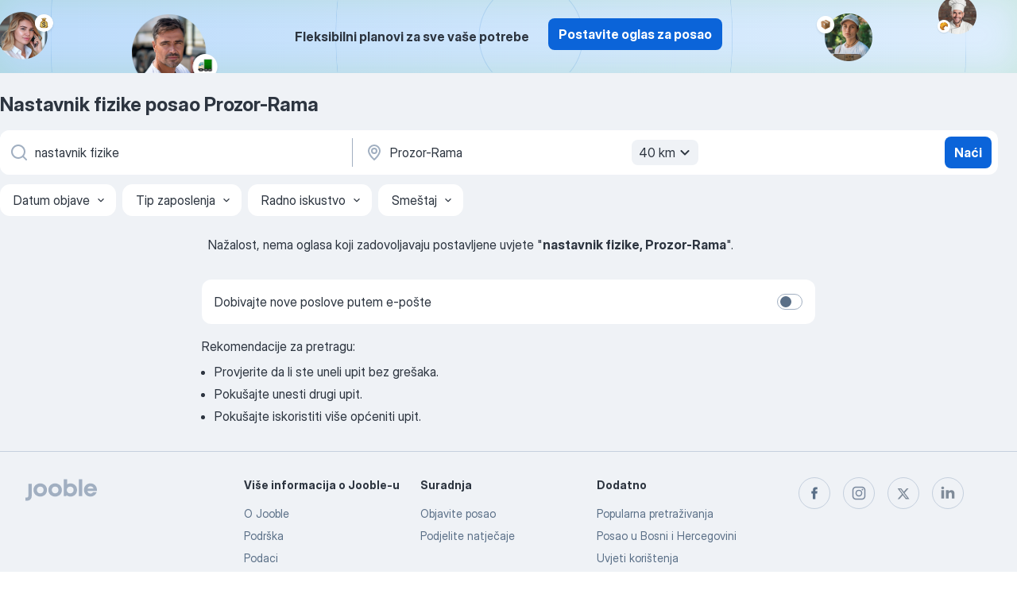

--- FILE ---
content_type: application/javascript; charset=UTF-8
request_url: https://ba.jooble.org/cdn-cgi/challenge-platform/scripts/jsd/main.js
body_size: 8923
content:
window._cf_chl_opt={AKGCx8:'b'};~function(l6,yH,yI,yr,ys,yo,yd,yP,yK,l1){l6=R,function(Z,y,lI,l5,l,U){for(lI={Z:493,y:428,l:461,U:635,X:616,j:652,N:607,Q:632,B:470,b:497,x:483,T:549,V:512},l5=R,l=Z();!![];)try{if(U=parseInt(l5(lI.Z))/1*(parseInt(l5(lI.y))/2)+parseInt(l5(lI.l))/3*(-parseInt(l5(lI.U))/4)+-parseInt(l5(lI.X))/5*(parseInt(l5(lI.j))/6)+parseInt(l5(lI.N))/7*(parseInt(l5(lI.Q))/8)+-parseInt(l5(lI.B))/9*(parseInt(l5(lI.b))/10)+-parseInt(l5(lI.x))/11*(-parseInt(l5(lI.T))/12)+parseInt(l5(lI.V))/13,y===U)break;else l.push(l.shift())}catch(X){l.push(l.shift())}}(A,238807),yH=this||self,yI=yH[l6(435)],yr=function(UD,Uh,Ue,Ug,UO,UV,l7,y,l,U,X){return UD={Z:545,y:528,l:449,U:663,X:590},Uh={Z:674,y:595,l:437,U:677,X:653,j:668,N:567,Q:468,B:582,b:600,x:686,T:567,V:683,O:552,g:523,e:674,h:595,D:459,z:506,Y:481,f:439,S:595,G:548,v:667,n:494,E:669,H:525,I:571,s:480,o:533,a:526},Ue={Z:660,y:670},Ug={Z:468},UO={Z:439,y:670,l:526,U:502,X:624,j:522,N:502,Q:624,B:522,b:502,x:624,T:522,V:448,O:562,g:641,e:468,h:672,D:532,z:567,Y:683,f:658,S:579,G:516,v:474,n:619,E:439,H:443,I:436,s:525,o:659,a:659,c:595,d:536,P:445,M:567,K:660,i:595,W:502,k:624,m:522,C:582,L:468,J:525,F:567,p0:468,p1:686,p2:460,p3:532,p4:536,p5:523,p6:568,p7:656,p8:559,p9:602,pp:505,pA:457,pR:602,pZ:600,py:644,pl:478,pU:668,pX:567,pj:680,pN:571},UV={Z:672},l7=l6,y={'tPEJf':function(j,N){return N==j},'bacsH':function(j,N){return j<N},'acHri':function(j,N){return j!==N},'EsRPZ':l7(UD.Z),'wlfqv':function(j,N){return j>N},'tNaMs':function(j,N){return j-N},'JyEnR':function(j,N){return j(N)},'IsBlO':function(j,N){return j|N},'DhESy':function(j,N){return j==N},'gguCQ':function(j,N){return j(N)},'HsbNV':l7(UD.y),'CADEG':function(j,N){return j-N},'JsyDy':function(j,N){return N&j},'HtCen':function(j,N){return j-N},'xZijD':function(j,N){return j<N},'Anvyf':function(j,N){return j&N},'TrToS':function(j,N){return N==j},'wcnGc':function(j,N){return j>N},'TyxwF':function(j,N){return j<<N},'iwPBB':function(j,N){return N&j},'CehCG':function(j,N){return j==N},'YiSnS':function(j,N){return j>N},'zOfpn':function(j,N){return j<<N},'ZOjJK':function(j,N){return N==j},'pwMkW':function(j,N){return j(N)},'CcbcN':function(j,N){return j<<N},'CeRAc':function(j,N){return j==N},'kEWcw':function(j,N){return j|N},'NoJqh':function(j,N){return j<<N},'RLvPN':function(j,N){return j&N},'FhHvd':function(j,N){return j-N},'PtCvQ':function(j,N){return j(N)},'upbLn':function(j,N){return j<N},'zFqoB':function(j,N){return j(N)},'FQGoC':l7(UD.l),'qBzmo':function(j,N){return j<N},'xyzzY':function(j,N){return N&j},'YUaVP':function(j,N){return j!=N},'itXMX':function(j,N){return N&j},'EHVJn':function(j,N){return j==N},'NjYLm':function(j,N){return j&N},'OzNsc':function(j,N){return j(N)},'JlqWM':function(j,N){return N*j},'fSqMt':function(j,N){return j(N)},'pKevx':function(j,N){return j==N},'hczHG':function(j,N){return j===N}},l=String[l7(UD.U)],U={'h':function(j,UT,l8){return UT={Z:688,y:526},l8=l7,y[l8(UV.Z)](null,j)?'':U.g(j,6,function(N,l9){return l9=l8,l9(UT.Z)[l9(UT.y)](N)})},'g':function(j,N,Q,lp,B,x,T,V,O,D,z,Y,S,G,E,H,I,P,s){if(lp=l7,j==null)return'';for(x={},T={},V='',O=2,D=3,z=2,Y=[],S=0,G=0,E=0;y[lp(UO.Z)](E,j[lp(UO.y)]);E+=1)if(H=j[lp(UO.l)](E),Object[lp(UO.U)][lp(UO.X)][lp(UO.j)](x,H)||(x[H]=D++,T[H]=!0),I=V+H,Object[lp(UO.N)][lp(UO.Q)][lp(UO.B)](x,I))V=I;else{if(Object[lp(UO.b)][lp(UO.x)][lp(UO.T)](T,V)){if(y[lp(UO.V)](y[lp(UO.O)],y[lp(UO.O)]))return P={},P.r={},P.e=y,P;else{if(y[lp(UO.g)](256,V[lp(UO.e)](0))){for(B=0;B<z;S<<=1,y[lp(UO.h)](G,y[lp(UO.D)](N,1))?(G=0,Y[lp(UO.z)](y[lp(UO.Y)](Q,S)),S=0):G++,B++);for(s=V[lp(UO.e)](0),B=0;8>B;S=y[lp(UO.f)](S<<1,s&1),y[lp(UO.S)](G,N-1)?(G=0,Y[lp(UO.z)](y[lp(UO.G)](Q,S)),S=0):G++,s>>=1,B++);}else if(y[lp(UO.v)]!==lp(UO.n)){for(s=1,B=0;y[lp(UO.E)](B,z);S=s|S<<1.41,G==y[lp(UO.H)](N,1)?(G=0,Y[lp(UO.z)](Q(S)),S=0):G++,s=0,B++);for(s=V[lp(UO.e)](0),B=0;16>B;S=S<<1.78|y[lp(UO.I)](s,1),G==y[lp(UO.s)](N,1)?(G=0,Y[lp(UO.z)](y[lp(UO.G)](Q,S)),S=0):G++,s>>=1,B++);}else return U&&X[lp(UO.o)]?j[lp(UO.a)]():'';O--,y[lp(UO.S)](0,O)&&(O=Math[lp(UO.c)](2,z),z++),delete T[V]}}else for(s=x[V],B=0;y[lp(UO.d)](B,z);S=S<<1.71|y[lp(UO.P)](s,1),G==N-1?(G=0,Y[lp(UO.M)](Q(S)),S=0):G++,s>>=1,B++);V=(O--,y[lp(UO.K)](0,O)&&(O=Math[lp(UO.i)](2,z),z++),x[I]=D++,String(H))}if(''!==V){if(Object[lp(UO.W)][lp(UO.k)][lp(UO.m)](T,V)){if(y[lp(UO.C)](256,V[lp(UO.L)](0))){for(B=0;B<z;S<<=1,y[lp(UO.S)](G,y[lp(UO.J)](N,1))?(G=0,Y[lp(UO.F)](Q(S)),S=0):G++,B++);for(s=V[lp(UO.p0)](0),B=0;8>B;S=y[lp(UO.p1)](S,1)|y[lp(UO.p2)](s,1),G==y[lp(UO.p3)](N,1)?(G=0,Y[lp(UO.z)](Q(S)),S=0):G++,s>>=1,B++);}else{for(s=1,B=0;y[lp(UO.p4)](B,z);S=s|S<<1.13,y[lp(UO.p5)](G,N-1)?(G=0,Y[lp(UO.M)](Q(S)),S=0):G++,s=0,B++);for(s=V[lp(UO.L)](0),B=0;y[lp(UO.p6)](16,B);S=y[lp(UO.p7)](S,1)|1.1&s,y[lp(UO.p8)](G,y[lp(UO.J)](N,1))?(G=0,Y[lp(UO.z)](y[lp(UO.p9)](Q,S)),S=0):G++,s>>=1,B++);}O--,0==O&&(O=Math[lp(UO.c)](2,z),z++),delete T[V]}else for(s=x[V],B=0;B<z;S=y[lp(UO.pp)](S,1)|s&1,y[lp(UO.pA)](G,N-1)?(G=0,Y[lp(UO.F)](y[lp(UO.pR)](Q,S)),S=0):G++,s>>=1,B++);O--,O==0&&z++}for(s=2,B=0;B<z;S=y[lp(UO.pZ)](y[lp(UO.py)](S,1),y[lp(UO.pl)](s,1)),G==y[lp(UO.pU)](N,1)?(G=0,Y[lp(UO.M)](Q(S)),S=0):G++,s>>=1,B++);for(;;)if(S<<=1,G==N-1){Y[lp(UO.pX)](y[lp(UO.pj)](Q,S));break}else G++;return Y[lp(UO.pN)]('')},'j':function(j,lA){return lA=l7,j==null?'':y[lA(Ue.Z)]('',j)?null:U.i(j[lA(Ue.y)],32768,function(N,lR){return lR=lA,j[lR(Ug.Z)](N)})},'i':function(j,N,Q,lZ,B,x,T,V,O,D,z,Y,S,G,E,H,s,I){for(lZ=l7,B=[],x=4,T=4,V=3,O=[],Y=y[lZ(Uh.Z)](Q,0),S=N,G=1,D=0;3>D;B[D]=D,D+=1);for(E=0,H=Math[lZ(Uh.y)](2,2),z=1;H!=z;)if(y[lZ(Uh.l)]===y[lZ(Uh.l)])I=Y&S,S>>=1,S==0&&(S=N,Y=y[lZ(Uh.Z)](Q,G++)),E|=(y[lZ(Uh.U)](0,I)?1:0)*z,z<<=1;else{for(S=0;y[lZ(Uh.X)](B,s);M<<=1,K==y[lZ(Uh.j)](i,1)?(W=0,E[lZ(Uh.N)](H(C)),L=0):J++,P++);for(F=p0[lZ(Uh.Q)](0),p1=0;y[lZ(Uh.B)](8,p2);p4=y[lZ(Uh.b)](y[lZ(Uh.x)](p5,1),1.66&p6),p8-1==p7?(p9=0,pp[lZ(Uh.T)](y[lZ(Uh.V)](pA,pR)),pZ=0):py++,pl>>=1,p3++);}switch(E){case 0:for(E=0,H=Math[lZ(Uh.y)](2,8),z=1;H!=z;I=y[lZ(Uh.O)](Y,S),S>>=1,y[lZ(Uh.g)](0,S)&&(S=N,Y=y[lZ(Uh.e)](Q,G++)),E|=z*(0<I?1:0),z<<=1);s=l(E);break;case 1:for(E=0,H=Math[lZ(Uh.y)](2,16),z=1;z!=H;I=Y&S,S>>=1,0==S&&(S=N,Y=Q(G++)),E|=z*(0<I?1:0),z<<=1);s=l(E);break;case 2:return''}for(D=B[3]=s,O[lZ(Uh.N)](s);;){if(G>j)return'';for(E=0,H=Math[lZ(Uh.h)](2,V),z=1;y[lZ(Uh.D)](z,H);I=y[lZ(Uh.z)](Y,S),S>>=1,y[lZ(Uh.Y)](0,S)&&(S=N,Y=Q(G++)),E|=(y[lZ(Uh.f)](0,I)?1:0)*z,z<<=1);switch(s=E){case 0:for(E=0,H=Math[lZ(Uh.S)](2,8),z=1;H!=z;I=y[lZ(Uh.G)](Y,S),S>>=1,S==0&&(S=N,Y=y[lZ(Uh.v)](Q,G++)),E|=y[lZ(Uh.n)](0<I?1:0,z),z<<=1);B[T++]=l(E),s=T-1,x--;break;case 1:for(E=0,H=Math[lZ(Uh.S)](2,16),z=1;H!=z;I=Y&S,S>>=1,0==S&&(S=N,Y=y[lZ(Uh.E)](Q,G++)),E|=(0<I?1:0)*z,z<<=1);B[T++]=l(E),s=y[lZ(Uh.H)](T,1),x--;break;case 2:return O[lZ(Uh.I)]('')}if(y[lZ(Uh.s)](0,x)&&(x=Math[lZ(Uh.h)](2,V),V++),B[s])s=B[s];else if(y[lZ(Uh.o)](s,T))s=D+D[lZ(Uh.a)](0);else return null;O[lZ(Uh.T)](s),B[T++]=D+s[lZ(Uh.a)](0),x--,D=s,x==0&&(x=Math[lZ(Uh.S)](2,V),V++)}}},X={},X[l7(UD.X)]=U.h,X}(),ys={},ys[l6(486)]='o',ys[l6(539)]='s',ys[l6(491)]='u',ys[l6(678)]='z',ys[l6(558)]='n',ys[l6(612)]='I',ys[l6(490)]='b',yo=ys,yH[l6(473)]=function(Z,y,U,X,UK,UM,UP,lX,j,Q,B,x,T,V,D,O){if(UK={Z:479,y:546,l:556,U:625,X:597,j:630,N:657,Q:664,B:530,b:429,x:664,T:530,V:429,O:563,g:440,e:591,h:670,D:609,z:637,Y:507,f:543,S:543,G:464,v:691,n:458,E:648,H:496,I:553,s:498,o:598,a:645,c:517,d:565,P:687,M:575,K:625,i:520,W:691},UM={Z:573,y:670,l:691,U:593},UP={Z:555,y:488,l:544,U:502,X:624,j:522,N:567},lX=l6,j={'jsOko':function(g,h){return h!==g},'hSJtY':lX(UK.Z),'NVDeR':function(g,h){return g+h},'qRoXn':function(g,h){return g>=h},'vfOfg':lX(UK.y),'LXlaP':function(g,h){return g===h},'LaXBJ':function(g,h){return g<h},'XuLxc':function(g,h){return g(h)},'DQrvd':lX(UK.l)},j[lX(UK.U)](null,y)||y===void 0)return X;for(Q=yc(y),Z[lX(UK.X)][lX(UK.j)]&&(Q=Q[lX(UK.N)](Z[lX(UK.X)][lX(UK.j)](y))),Q=Z[lX(UK.Q)][lX(UK.B)]&&Z[lX(UK.b)]?Z[lX(UK.x)][lX(UK.T)](new Z[(lX(UK.V))](Q)):function(D,lN,z){for(lN=lX,D[lN(UM.Z)](),z=0;z<D[lN(UM.y)];D[z]===D[j[lN(UM.l)](z,1)]?D[lN(UM.U)](z+1,1):z+=1);return D}(Q),B='nAsAaAb'.split('A'),B=B[lX(UK.O)][lX(UK.g)](B),x=0;j[lX(UK.e)](x,Q[lX(UK.h)]);lX(UK.D)===lX(UK.z)?j[lX(UK.Y)](j[lX(UK.f)],200)&&N[lX(UK.S)]<300?x(lX(UK.G)):T(j[lX(UK.v)](j[lX(UK.n)],V[lX(UK.S)])):(T=Q[x],V=ya(Z,y,T),j[lX(UK.E)](B,V))?j[lX(UK.H)]===lX(UK.I)?(D={},D[lX(UK.s)]=lX(UK.o),D[lX(UK.a)]=U.r,D[lX(UK.c)]=lX(UK.G),B[lX(UK.d)][lX(UK.P)](D,'*')):(O='s'===V&&!Z[lX(UK.M)](y[T]),j[lX(UK.K)](lX(UK.i),j[lX(UK.v)](U,T))?N(j[lX(UK.v)](U,T),V):O||N(U+T,y[T])):N(j[lX(UK.W)](U,T),V),x++);return X;function N(D,z,lj){if(lj=lX,j[lj(UP.Z)](j[lj(UP.y)],lj(UP.l)))Object[lj(UP.U)][lj(UP.X)][lj(UP.j)](X,z)||(X[z]=[]),X[z][lj(UP.N)](D);else return}},yd=l6(601)[l6(661)](';'),yP=yd[l6(563)][l6(440)](yd),yH[l6(690)]=function(y,l,UJ,UC,lQ,U,X,j,N,Q,B){for(UJ={Z:654,y:550,l:564,U:611,X:456,j:666,N:682,Q:670,B:564,b:611,x:654,T:670,V:666,O:529,g:567,e:584},UC={Z:468},lQ=l6,U={},U[lQ(UJ.Z)]=function(T,V){return T==V},U[lQ(UJ.y)]=function(T,V){return T<V},U[lQ(UJ.l)]=lQ(UJ.U),U[lQ(UJ.X)]=function(T,V){return T<V},U[lQ(UJ.j)]=function(T,V){return T===V},X=U,j=Object[lQ(UJ.N)](l),N=0;X[lQ(UJ.y)](N,j[lQ(UJ.Q)]);N++)if(X[lQ(UJ.B)]!==lQ(UJ.b))return X[lQ(UJ.x)](null,j)?'':N==''?null:Q.i(B[lQ(UJ.Q)],32768,function(V,lB){return lB=lQ,x[lB(UC.Z)](V)});else if(Q=j[N],'f'===Q&&(Q='N'),y[Q]){for(B=0;X[lQ(UJ.X)](B,l[j[N]][lQ(UJ.T)]);X[lQ(UJ.V)](-1,y[Q][lQ(UJ.O)](l[j[N]][B]))&&(yP(l[j[N]][B])||y[Q][lQ(UJ.g)]('o.'+l[j[N]][B])),B++);}else y[Q]=l[j[N]][lQ(UJ.e)](function(T){return'o.'+T})},yK=null,l1=l0(),l3();function yM(X0,lu,l,U,X,j,N,Q){l=(X0={Z:475,y:492,l:471,U:487,X:655,j:651,N:621,Q:446,B:675,b:689,x:465,T:662,V:681,O:465,g:447,e:551},lu=l6,{'xYTRf':lu(X0.Z),'bVyip':function(B,b,x,T,V){return B(b,x,T,V)},'fZoFq':lu(X0.y)});try{return U=yI[lu(X0.l)](lu(X0.U)),U[lu(X0.X)]=l[lu(X0.j)],U[lu(X0.N)]='-1',yI[lu(X0.Q)][lu(X0.B)](U),X=U[lu(X0.b)],j={},j=l[lu(X0.x)](pRIb1,X,X,'',j),j=pRIb1(X,X[lu(X0.T)]||X[l[lu(X0.V)]],'n.',j),j=l[lu(X0.O)](pRIb1,X,U[lu(X0.g)],'d.',j),yI[lu(X0.Q)][lu(X0.e)](U),N={},N.r=j,N.e=null,N}catch(B){return Q={},Q.r={},Q.e=B,Q}}function l4(U,X,Xw,lH,j,N,Q,B){if(Xw={Z:649,y:650,l:464,U:495,X:629,j:477,N:620,Q:464,B:498,b:598,x:645,T:517,V:650,O:565,g:687,e:495,h:629,D:498,z:517,Y:469,f:510,S:565},lH=l6,j={},j[lH(Xw.Z)]=function(b,T){return b===T},j[lH(Xw.y)]=lH(Xw.l),j[lH(Xw.U)]=function(b,T){return b!==T},j[lH(Xw.X)]=lH(Xw.j),N=j,!U[lH(Xw.N)])return;if(N[lH(Xw.Z)](X,lH(Xw.Q)))Q={},Q[lH(Xw.B)]=lH(Xw.b),Q[lH(Xw.x)]=U.r,Q[lH(Xw.T)]=N[lH(Xw.V)],yH[lH(Xw.O)][lH(Xw.g)](Q,'*');else if(N[lH(Xw.e)](N[lH(Xw.h)],lH(Xw.j)))return;else B={},B[lH(Xw.D)]=lH(Xw.b),B[lH(Xw.x)]=U.r,B[lH(Xw.z)]=lH(Xw.Y),B[lH(Xw.f)]=X,yH[lH(Xw.S)][lH(Xw.g)](B,'*')}function ym(Xy,XZ,lV,Z,y){if(Xy={Z:547,y:466},XZ={Z:547,y:455,l:572,U:499},lV=l6,Z={'YWrRk':lV(Xy.Z),'wrazf':function(l){return l()},'dYCbM':function(l){return l()}},y=Z[lV(Xy.y)](yW),null===y)return;yK=(yK&&clearTimeout(yK),setTimeout(function(lO){if(lO=lV,lO(XZ.Z)!==Z[lO(XZ.y)])return y[lO(XZ.l)](function(){}),'p';else Z[lO(XZ.U)](yi)},y*1e3))}function A(Xa){return Xa='uRupj,tNaMs,hczHG,MpMqr,axTqj,xZijD,__CF$cv$params,nTECJ,string,DOMContentLoaded,CRxbg,XMLHttpRequest,status,KiKQo,OAcxU,http-code:,JNFqc,NjYLm,3170508rLZAQf,hIaNo,removeChild,xyzzY,jtdqS,tIwZZ,jsOko,SOOwY,3|2|5|6|7|1|0|4,number,ZOjJK,twOYo,ontimeout,EsRPZ,includes,tiCWv,parent,floor,push,YiSnS,haJJD,error on cf_chl_props,join,catch,sort,heEEs,isNaN,wWGgQ,LqRUX,NdEdp,DhESy,krTSg,jbcGo,wcnGc,LRmiB4,map,kVplY,random,/jsd/oneshot/d251aa49a8a3/0.3524601932668389:1768810120:93SZIkzz6HPN1RjPPxwajENQvI7gyMu7iI044JyZ53E/,AKGCx8,[native code],sunV,LaXBJ,9|2|4|8|7|6|3|0|5|1,splice,onerror,pow,JBxy9,Object,cloudflare-invisible,location,kEWcw,_cf_chl_opt;JJgc4;PJAn2;kJOnV9;IWJi4;OHeaY1;DqMg0;FKmRv9;LpvFx1;cAdz2;PqBHf2;nFZCC5;ddwW5;pRIb1;rxvNi8;RrrrA2;erHi9,pwMkW,BDMxS,isArray,cCahA,_cf_chl_opt,35XgutJn,xhr-error,xzAmh,yqLdW,oZKka,bigint,ugOBy,iTDXE,RRETB,2170325irtPLN,Fzhlx,loading,hKBoA,api,tabIndex,AdeF3,JpKLM,hasOwnProperty,LXlaP,DEEfn,/b/ov1/0.3524601932668389:1768810120:93SZIkzz6HPN1RjPPxwajENQvI7gyMu7iI044JyZ53E/,aUjz8,lzcxo,getOwnPropertyNames,function,587472kIBTVk,hLHSj,iMkxe,1336NARTPz,onload,ybDVU,mjhPJ,now,chctx,wlfqv,DyHbF,hfNWM,NoJqh,sid,jsd,CNZWz,XuLxc,sMJeO,wPbSR,xYTRf,6wLLEmy,upbLn,qrSNW,style,zOfpn,concat,IsBlO,randomUUID,TrToS,split,clientInformation,fromCharCode,Array,VEetg,orrFN,OzNsc,FhHvd,fSqMt,length,hvoEh,tPEJf,send,zFqoB,appendChild,log,qBzmo,symbol,BZgdv,PtCvQ,fZoFq,keys,JyEnR,href,/cdn-cgi/challenge-platform/h/,TyxwF,postMessage,EDdbvyxSZc7Uup1$OQPGmnwrHz+RLaWtC0hjse3JFVgi84lMfoITNkKX526YqBA9-,contentWindow,rxvNi8,NVDeR,kquEI,2JvtDpw,Set,YICoU,readyState,elobY,SSTpq3,AweKR,document,JsyDy,FQGoC,TYlZ6,bacsH,bind,inUQg,2|1|3|0|4,CADEG,/invisible/jsd,Anvyf,body,contentDocument,acHri,DuWzy,errorInfoObject,Function,timeout,sxxqk,POST,YWrRk,SbKMN,CeRAc,vfOfg,YUaVP,iwPBB,1572TeTGUm,dczva,huqyf,success,bVyip,dYCbM,MxnNG,charCodeAt,error,3227994ZCJuQD,createElement,4|1|3|2|0,pRIb1,HsbNV,display: none,addEventListener,TJJTM,RLvPN,wrPdy,pKevx,EHVJn,toString,11KCCAHu,PwakG,yejfw,object,iframe,hSJtY,HWoNv,boolean,undefined,navigator,166669FWEiyN,JlqWM,KBKUW,DQrvd,10dMtsrM,source,wrazf,onreadystatechange,ZjHrN,prototype,NkaAS,stringify,CcbcN,itXMX,qRoXn,UdkKU,sJFWn,detail,zZqnC,5310578EZvqdY,Ldmcg,pkLOA2,Eefmi,gguCQ,event,open,IzpDu,d.cookie,ettcv,call,CehCG,getPrototypeOf,HtCen,charAt,CnwA5,TxITH,indexOf,from'.split(','),A=function(){return Xa},A()}function yW(X8,lT,y,l,U,X){if(X8={Z:569,y:614,l:578,U:679,X:537,j:558,N:578,Q:679,B:546,b:543},lT=l6,y={},y[lT(X8.Z)]=function(j,N){return j!==N},y[lT(X8.y)]=function(j,N){return j<N},y[lT(X8.l)]=lT(X8.U),l=y,U=yH[lT(X8.X)],!U)return null;if(X=U.i,l[lT(X8.Z)](typeof X,lT(X8.j))||l[lT(X8.y)](X,30)){if(l[lT(X8.N)]!==lT(X8.Q))l(lT(X8.B)+U[lT(X8.b)]);else return null}return X}function yi(Z,X5,X4,lb,y,l){X5={Z:570,y:521,l:430,U:610},X4={Z:574,y:631},lb=l6,y={'heEEs':function(U,X){return X===U},'ettcv':function(U){return U()},'YICoU':function(U,X,j){return U(X,j)},'yqLdW':lb(X5.Z)},l=y[lb(X5.y)](yM),yF(l.r,function(U,lx){lx=lb,y[lx(X4.Z)](typeof Z,lx(X4.y))&&Z(U),ym()}),l.e&&y[lb(X5.l)](l2,y[lb(X5.U)],l.e)}function yL(XU,le,Z){return XU={Z:537,y:566},le=l6,Z=yH[le(XU.Z)],Math[le(XU.y)](+atob(Z.t))}function ya(Z,y,l,UH,ll,U,X,j,B){U=(UH={Z:486,y:631,l:463,U:576,X:585,j:634,N:634,Q:573,B:432,b:670,x:503,T:462,V:593,O:643,g:615,e:572,h:503,D:511,z:572,Y:452,f:664,S:604,G:664,v:671,n:615,E:508},ll=l6,{'elobY':function(N,Q){return N<Q},'NkaAS':function(N,Q){return Q===N},'dczva':function(N,Q){return N+Q},'wWGgQ':function(N,Q){return Q===N},'kVplY':ll(UH.Z),'hfNWM':function(N,Q){return N==Q},'RRETB':ll(UH.y),'zZqnC':ll(UH.l),'hvoEh':function(N,Q){return Q===N},'UdkKU':function(N,Q,B){return N(Q,B)}});try{X=y[l]}catch(N){return'i'}if(null==X)return U[ll(UH.U)](void 0,X)?'u':'x';if(U[ll(UH.X)]==typeof X){if(ll(UH.j)!==ll(UH.N)){for(N[ll(UH.Q)](),B=0;U[ll(UH.B)](B,Q[ll(UH.b)]);U[ll(UH.x)](B[B],Z[U[ll(UH.T)](B,1)])?x[ll(UH.V)](B+1,1):B+=1);return T}else try{if(U[ll(UH.O)](U[ll(UH.g)],typeof X[ll(UH.e)])){if(U[ll(UH.h)](ll(UH.l),U[ll(UH.D)]))return X[ll(UH.z)](function(){}),'p';else y(ll(UH.Y))}}catch(x){}}return Z[ll(UH.f)][ll(UH.S)](X)?'a':X===Z[ll(UH.G)]?'D':X===!0?'T':U[ll(UH.v)](!1,X)?'F':(j=typeof X,U[ll(UH.n)]==j?U[ll(UH.E)](yw,Z,X)?'N':'f':yo[j]||'?')}function yc(y,Ur,lU,l,U,X){for(Ur={Z:642,y:657,l:682,U:524},lU=l6,l={},l[lU(Ur.Z)]=function(j,N){return N!==j},U=l,X=[];U[lU(Ur.Z)](null,y);X=X[lU(Ur.y)](Object[lU(Ur.l)](y)),y=Object[lU(Ur.U)](y));return X}function yC(Z,Xl,lg){return Xl={Z:586},lg=l6,Math[lg(Xl.Z)]()<Z}function R(p,Z,y,l){return p=p-428,y=A(),l=y[p],l}function l0(Xg,lS){return Xg={Z:659,y:659},lS=l6,crypto&&crypto[lS(Xg.Z)]?crypto[lS(Xg.y)]():''}function l2(U,X,XD,lG,j,N,Q,B,b,x,T,V,O,g,h){if(XD={Z:685,y:501,l:622,U:438,X:557,j:661,N:527,Q:606,B:433,b:583,x:583,T:514,V:606,O:628,g:596,e:561,h:467,D:588,z:627,Y:444,f:537,S:450,G:640,v:498,n:646,E:673,H:590,I:542,s:518,o:454,a:452},lG=l6,j={'ZjHrN':function(D,z){return D(z)},'MxnNG':lG(XD.Z)},!j[lG(XD.y)](yC,0))return![];Q=(N={},N[lG(XD.l)]=U,N[lG(XD.U)]=X,N);try{for(B=lG(XD.X)[lG(XD.j)]('|'),b=0;!![];){switch(B[b++]){case'0':T=(x={},x[lG(XD.N)]=yH[lG(XD.Q)][lG(XD.N)],x[lG(XD.B)]=yH[lG(XD.Q)][lG(XD.B)],x[lG(XD.b)]=yH[lG(XD.Q)][lG(XD.x)],x[lG(XD.T)]=yH[lG(XD.V)][lG(XD.O)],x[lG(XD.g)]=l1,x);continue;case'1':h[lG(XD.e)]=function(){};continue;case'2':V=j[lG(XD.h)]+yH[lG(XD.V)][lG(XD.D)]+lG(XD.z)+O.r+lG(XD.Y);continue;case'3':O=yH[lG(XD.f)];continue;case'4':g={},g[lG(XD.S)]=Q,g[lG(XD.G)]=T,g[lG(XD.v)]=lG(XD.n),h[lG(XD.E)](yr[lG(XD.H)](g));continue;case'5':h=new yH[(lG(XD.I))]();continue;case'6':h[lG(XD.s)](lG(XD.o),V);continue;case'7':h[lG(XD.a)]=2500;continue}break}}catch(D){}}function yw(y,l,UY,ly,U,X){return UY={Z:623,y:451,l:502,U:482,X:522,j:529,N:589},ly=l6,U={},U[ly(UY.Z)]=function(j,N){return j instanceof N},X=U,X[ly(UY.Z)](l,y[ly(UY.y)])&&0<y[ly(UY.y)][ly(UY.l)][ly(UY.U)][ly(UY.X)](l)[ly(UY.j)](ly(UY.N))}function l3(Xr,XI,XE,lv,Z,y,l,U,Q,B,b,x,X){if(Xr={Z:581,y:558,l:618,U:613,X:537,j:531,N:441,Q:567,B:468,b:535,x:692,T:617,V:431,O:519,g:513,e:541,h:442,D:661,z:434,Y:647,f:453,S:476,G:540,v:500,n:500},XI={Z:431,y:519,l:500},XE={Z:581,y:665,l:638,U:580,X:500,j:489},lv=l6,Z={'axTqj':function(j,N){return j>N},'kquEI':function(j,N){return j|N},'Fzhlx':function(j,N){return j<<N},'sJFWn':function(j,N,Q){return j(N,Q)},'VEetg':lv(Xr.Z),'mjhPJ':function(j,N){return j!==N},'HWoNv':function(j){return j()},'AweKR':function(j,N){return N!==j},'CNZWz':lv(Xr.y),'sxxqk':function(j,N){return j<N},'IzpDu':lv(Xr.l),'Ldmcg':lv(Xr.U)},y=yH[lv(Xr.X)],!y)return;if(!yJ()){if(lv(Xr.j)!==lv(Xr.N))return;else{for(M=1,K=0;i<W;m=C<<1|L,F-1==J?(p0=0,p1[lv(Xr.Q)](p2(p3)),p4=0):p5++,p6=0,k++);for(p7=p8[lv(Xr.B)](0),p9=0;Z[lv(Xr.b)](16,pp);pR=Z[lv(Xr.x)](Z[lv(Xr.T)](pZ,1),1&py),pU-1==pl?(pX=0,pj[lv(Xr.Q)](pN(pQ)),pB=0):pu++,pb>>=1,pA++);}}if(l=![],U=function(Xn,lt){if(Xn={Z:509},lt=lv,lt(XE.Z)!==Z[lt(XE.y)])U=X[j];else if(!l){if(Z[lt(XE.l)](lt(XE.U),lt(XE.U)))U[lt(XE.X)]=X,j();else{if(l=!![],!Z[lt(XE.j)](yJ))return;yi(function(B,ln){ln=lt,Z[ln(Xn.Z)](l4,y,B)})}}},yI[lv(Xr.V)]!==Z[lv(Xr.O)]){if(Z[lv(Xr.g)]!==lv(Xr.e))U();else for(Q=lv(Xr.h)[lv(Xr.D)]('|'),B=0;!![];){switch(Q[B++]){case'0':if(Z[lv(Xr.z)](typeof x,Z[lv(Xr.Y)])||Z[lv(Xr.f)](x,30))return null;continue;case'1':if(!b)return null;continue;case'2':b=y[lv(Xr.X)];continue;case'3':x=b.i;continue;case'4':return x}break}}else yH[lv(Xr.S)]?yI[lv(Xr.S)](lv(Xr.G),U):(X=yI[lv(Xr.v)]||function(){},yI[lv(Xr.n)]=function(lE){lE=lv,X(),yI[lE(XI.Z)]!==Z[lE(XI.y)]&&(yI[lE(XI.l)]=X,U())})}function yJ(XN,lh,y,l,U,X,j,N,Q){for(XN={Z:633,y:626,l:472,U:661,X:566,j:626,N:639},lh=l6,y={},y[lh(XN.Z)]=function(B,b){return B>b},y[lh(XN.y)]=function(B,b){return B/b},l=y,U=lh(XN.l)[lh(XN.U)]('|'),X=0;!![];){switch(U[X++]){case'0':return!![];case'1':j=yL();continue;case'2':if(l[lh(XN.Z)](N-j,Q))return![];continue;case'3':N=Math[lh(XN.X)](l[lh(XN.j)](Date[lh(XN.N)](),1e3));continue;case'4':Q=3600;continue}break}}function yk(){return yW()!==null}function yF(Z,y,XO,XT,Xb,Xu,XB,lD,l,U,X,j,N,Q,B){for(XO={Z:592,y:454,l:685,U:587,X:464,j:534,N:661,Q:594,B:673,b:590,x:504,T:537,V:636,O:676,g:606,e:599,h:684,D:684,z:620,Y:620,f:452,S:561,G:518,v:603,n:515,E:588,H:484,I:542,s:577},XT={Z:560},Xb={Z:452},Xu={Z:543,y:538,l:605,U:485,X:554,j:546},XB={Z:608},lD=l6,l={'MpMqr':lD(XO.Z),'BDMxS':lD(XO.y),'Eefmi':lD(XO.l),'PwakG':lD(XO.U),'LqRUX':lD(XO.X),'twOYo':function(b,x){return b(x)}},U=l[lD(XO.j)][lD(XO.N)]('|'),X=0;!![];){switch(U[X++]){case'0':Q[lD(XO.Q)]=function(lz){lz=lD,y(lz(XB.Z))};continue;case'1':Q[lD(XO.B)](yr[lD(XO.b)](JSON[lD(XO.x)](N)));continue;case'2':j=yH[lD(XO.T)];continue;case'3':Q[lD(XO.V)]=function(lY){lY=lD,Q[lY(Xu.Z)]>=200&&Q[lY(Xu.Z)]<300?B[lY(Xu.y)](y,B[lY(Xu.l)]):B[lY(Xu.U)](y,B[lY(Xu.X)](lY(Xu.j),Q[lY(Xu.Z)]))};continue;case'4':console[lD(XO.O)](yH[lD(XO.g)]);continue;case'5':N={'t':yL(),'lhr':yI[lD(XO.e)]&&yI[lD(XO.e)][lD(XO.h)]?yI[lD(XO.e)][lD(XO.D)]:'','api':j[lD(XO.z)]?!![]:![],'c':yk(),'payload':Z};continue;case'6':j[lD(XO.Y)]&&(Q[lD(XO.f)]=5e3,Q[lD(XO.S)]=function(lf){lf=lD,y(lf(Xb.Z))});continue;case'7':Q[lD(XO.G)](l[lD(XO.v)],l[lD(XO.n)]+yH[lD(XO.g)][lD(XO.E)]+l[lD(XO.H)]+j.r);continue;case'8':Q=new yH[(lD(XO.I))]();continue;case'9':B={'nTECJ':function(b,x){return b(x)},'cCahA':l[lD(XO.s)],'yejfw':function(b,x,lq){return lq=lD,l[lq(XT.Z)](b,x)},'tIwZZ':function(b,T){return b+T}};continue}break}}}()